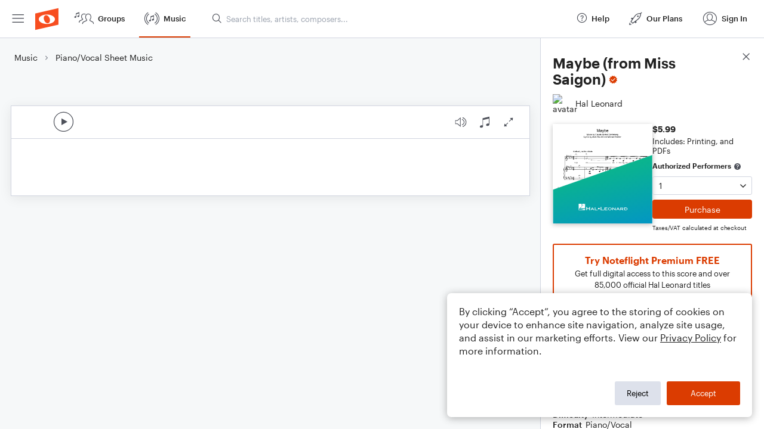

--- FILE ---
content_type: text/html; charset=utf-8
request_url: https://www.noteflight.com/pub_embed/2b522da349b1db4003d09391ce3ca6d9?token=eyJhbGciOiJIUzI1NiJ9.eyJkYXRhIjp7InB1Ymxpc2hlZF9zY29yZV9pZCI6IjJiNTIyZGEzNDliMWRiNDAwM2QwOTM5MWNlM2NhNmQ5IiwicHJldmlldyI6dHJ1ZSwicGVyc29uYWxpemF0aW9uIjpudWxsLCJkaXNhYmxlUHJpbnRpbmciOnRydWV9LCJleHAiOjE3NjkyMDE5MTR9.A5YCz1N2_B9H2e3dbghdpmXnhMcleTt8ni_aciXy_o8
body_size: 3386
content:
<!DOCTYPE html>
<html lang="en" xml:lang="en" xmlns="http://www.w3.org/1999/xhtml">
  <head>
    <meta content="text/html;charset=UTF-8" http-equiv="content-type" />
    <meta http-equiv="X-UA-Compatible" content="requiresActiveX=true" />

      <meta name="robots" content="noindex,nofollow" />

    <title>
      Noteflight - Online Music Notation Software
    </title>
    <script language="javascript">
      var appConfigJsonB64 = "[base64]/[base64]/[base64]/[base64]"
    </script>
    <script src="https://production-assets.noteflight.com/speedyg/speedyg-a8e1916442d63d519d18.js"></script>
  </head>
  <body id="appBody">
  <div id="mainPage">
    <div id="embedContainer">
      <iframe id="embedIframe" class="fullSize" allow="autoplay; fullscreen"></iframe>
    </div>
    <div id="svgContainer">
      <div id="svgContainerHeader" class="svgContainerHeader" role="navigation" aria-label="svgContainerHeade">
        <div class="svgContainerHeaderInner" role="toolbar" aria-orientation="horizontal">
          <div class="headerPaletteLeft">
            <button
              id="playButton"
              class="unstyled paletteButton playCircle"
              aria-label="Play">
            </button>
          </div>
          <div class="headerPaletteRight">
            <button
              id="playbackButton"
              class="unstyled paletteButton playback"
              aria-label="Playback">
            </button>
            <button
              id="scoreButton"
              class="unstyled paletteButton notes"
              aria-label="Score">
            </button>
            <div id="printButtonContainer" class="hidden">
              <button
                id="printButton"
                class="unstyled paletteButton printSimple"
                aria-label="Print PDF Sample"
                aria-disabled="true">
              </button>
            </div>
            <button
              id="fullScreenButton"
              class="unstyled paletteButton"
              aria-label="Full Screen">
            </button>
          </div>
        </div>
      </div>
      <div id="pagesContainer" class="pagesContainer" role="main">
        <div id="pageTurnerBack" class="performUI performPageTurner back"></div>
        <div id="pageTurnerForward" class="performUI performPageTurner forward"></div>
      </div>
      <div id="spinner" class="hidden">
        <div id="spinner" class="overlay">
          <div class="spinnerContainer">
            <div class="spinner">
            </div>
            <div id="overlayCaption" class="overlayCaption"></div>
          </div>
        </div>
      </div>
    </div>
  </div>
</body>

</html>
